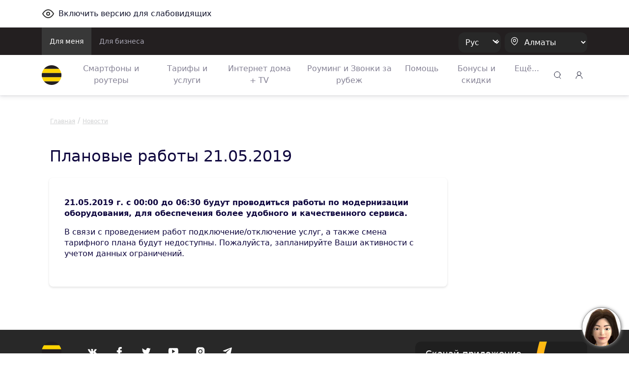

--- FILE ---
content_type: text/html;charset=UTF-8
request_url: https://beeline.kz/ru/events/news/planovye-raboty-21.05.2019
body_size: 13525
content:
<!doctype html>
<html class="no-js" lang="ru">
<head>
<meta charset="utf-8">
<meta http-equiv="x-ua-compatible" content="ie=edge">
<meta http-equiv="Content-Security-Policy" content="img-src * 'self' blob: data: http:;">
<meta name="viewport" content="width=device-width, initial-scale=1.0, shrink-to-fit=no">
<meta name="google-site-verification"
content="pZboqsb_ITPwDr-7ajeLnFvNqOa4VzwuVfH-Dxrcd-k" />
<meta name="facebook-domain-verification" content="1bc1p9nhfhvg9k9r5zj7wdqk0gm3ih" />
<meta name="yandex-verification" content="296b745a308199ca" />
<meta name="yandex-verification" content="4557a6632b03862b" />
<link rel="apple-touch-icon" sizes="180x180" href="/binaries/content/assets/favicon/apple-touch-icon.png">
<link rel="icon" type="image/png" sizes="32x32" href="/binaries/content/assets/favicon/favicon-32x32.png">
<link rel="icon" type="image/png" sizes="16x16" href="/binaries/content/assets/favicon/favicon-16x16.png">
<link rel="manifest" href="/binaries/content/assets/favicon/manifest.json">
<link rel="mask-icon" href="/binaries/content/assets/favicon/safari-pinned-tab.svg" color="#5bbad5">
<link rel="shortcut icon" href="/binaries/content/assets/favicon/favicon.ico">
<meta name="theme-color" content="#ffd400">
<link rel="preload" href='/webfiles/1767857310045/dist/css/vendors.css' as="style">
<link rel="preload" href='/webfiles/1767857310045/dist/css/vue-styles.css' as="style">
<link rel="preload" href='/webfiles/1767857310045/dist/css/main.css' as="style">
<link rel="preload" href='/webfiles/1767857310045/dist/css/sprite.css' as="style">
<title>Плановые работы 21.05.2019</title>
<meta name="description" content="21.05.2019 г. с 00:00 до 06:30 будут проводиться работы по модернизации оборудования, для обеспечения более удобного и качественного сервиса."/>
<meta name="search-type" content="events"/>
<!-- Google Tag Manager --> <script>(function(w,d,s,l,i){w[l]=w[l]||[];w[l].push({'gtm.start': new Date().getTime(),event:'gtm.js'});var f=d.getElementsByTagName(s)[0], j=d.createElement(s),dl=l!='dataLayer'?'&l='+l:'';j.async=true;j.src= 'https://www.googletagmanager.com/gtm.js?id='+i+dl;f.parentNode.insertBefore(j,f); })(window,document,'script','dataLayer','GTM-P9QG7NV');</script> <!-- End Google Tag Manager -->
<link rel="stylesheet" type="text/css" href='/webfiles/1767857310045/dist/css/vendors.css'>
<link rel="stylesheet" type="text/css" href='/webfiles/1767857310045/dist/css/vue-styles.css'>
<link rel="stylesheet" type="text/css" href='/webfiles/1767857310045/dist/css/main.css'>
</head>
<body data-spy="scroll" data-target="#list-item" data-offset="0">
<!-- Google Tag Manager (noscript) --> <noscript><iframe src="https://www.googletagmanager.com/ns.html?id=GTM-P9QG7NV" height="0" width="0" style="display:none;visibility:hidden"></iframe></noscript> <!-- End Google Tag Manager (noscript) --> <!-- Yandex.Metrika counter --> <script type="text/javascript" > (function(m,e,t,r,i,k,a){m[i]=m[i]||function(){(m[i].a=m[i].a||[]).push(arguments)}; m[i].l=1*new Date();k=e.createElement(t),a=e.getElementsByTagName(t)[0],k.async=1,k.src=r,a.parentNode.insertBefore(k,a)}) (window, document, "script", "https://mc.yandex.ru/metrika/tag.js", "ym"); ym(65075458, "init", { clickmap:true, trackLinks:true, accurateTrackBounce:true, webvisor:true }); </script> <noscript><div><img src="https://mc.yandex.ru/watch/65075458" style="position:absolute; left:-9999px;" alt="" /></div></noscript> <!-- /Yandex.Metrika counter -->
<textarea id="webFilesPath" style="display: none">/webfiles/1767857310045</textarea>
<textarea id="labels" style="display: none">
{
"tillBeginning": "До начала акции:",
"tillEnding": "До конца акции осталось:"
}
</textarea>
<div id="wrapper" class="boxed">
<div class="top_wrapper ">
<div class="container py-3 letsee-toggler">
<a class="d-flex flex-vertical-center" href="javascript://" onclick="letsee_toggle_panel()">
<div class="svg-eye svg-eye-dims mr-2"></div>
<span>Включить версию для слабовидящих</span>
</a>
</div>
<header id="header">


<!--[if IE]>
<div class="text-center bg-warning p-1">Ваш Браузер устарел или не поддерживается нашим сайтом, пожалуйста установите
обновленный <a href="https://www.microsoft.com/en-us/download/internet-explorer-11-for-windows-7-details.aspx"
               class="text-primary"><u>Internet Explorer</u></a> или скачайте <a href="http://google.com/chrome"
                                                                                 class="text-primary"><u>Google
    Chrome</u></a>, <a href="https://www.mozilla.org/en-US/firefox/new/" class="text-primary""><u>FireFox</u></a>
что бы продолжить просмотр сайта.
</div>
<![endif]-->
<div class="text-center bg-warning p-1 ie10nabove">Ваш Браузер устарел или не поддерживается нашим сайтом, пожалуйста
    установите обновленный <a
            href="https://www.microsoft.com/en-us/download/internet-explorer-11-for-windows-7-details.aspx"
            class="text-primary"><u>Internet Explorer</u></a> или скачайте <a href="http://google.com/chrome"
                                                                              class="text-primary"><u>Google Chrome</u></a>,
    <a href="https://www.mozilla.org/en-US/firefox/new/" class="text-primary"><u>FireFox</u></a> что бы продолжить
    просмотр сайта.
</div>
<style>
    .ie10nabove {
        display: none;
    }

    @media all and (-ms-high-contrast: none),(-ms-high-contrast: active) {
        .ie10nabove {
            display: block;
        }
    }
</style>
        <div class="popup-myBeeline d-md-none d-none pt-2">
            <div
                    class="w-100 popup-myBeeline__link">
                <div class="d-flex justify-content-between w-100">
                    <div class="d-flex align-items-center">
                        <div class="popup-myBeeline__close">&#10005</div>
                        <div class="svg-my-beeline-logo--content"></div>
                        <div class="popup-myBeeline__heading">Почти всё решаемо онлайн в приложении Janymda</div>
                    </div>
                    <a
                            href="https://bee.gg/web-header"
                            target="_blank"
                            class="download-btn"
                    >
Скачать                    </a>
                </div>

            </div>
        </div>

        <div class="c-menu-top d-none d-lg-block">
            <div class="container d-flex justify-content-between">
                <ul class="c-menu-top__list d-flex">
                    <li class="c-menu-top__list-item">
                        <a href="/ru"
                           class="c-menu-top__list-link d-block p-3 c-menu-top__list-link--active">
Для меня                        </a>
                    </li>
                    <li class="c-menu-top__list-item">
                        <a href="https://business.beeline.kz/"
                           class="c-menu-top__list-link d-block p-3 ">
Для бизнеса                        </a>
                    </li>
                </ul>

                <div class="c-menu-top__right d-flex align-items-center">
                    <div class="c-top-menu-select c-top-menu-select--black c-top-menu-select--arrow mr-2">
                        <select class="language__picker" id="language__picker">
                                    <option id="kk" value="kk">
                                        Қаз
                                    </option>
                                    <option id="ru" value="ru">
                                        Рус
                                    </option>
                        </select>
                    </div>

                    <div class="c-top-menu-select c-top-menu-select--black c-top-menu-select--location">
                        <svg width="15" height="18" viewBox="0 0 15 18" fill="none" xmlns="http://www.w3.org/2000/svg">
                            <path fill-rule="evenodd" clip-rule="evenodd"
                                  d="M1.53271 7.65944C1.54472 4.12562 4.41918 1.27062 7.953 1.28263C11.4868 1.29464 14.3418 4.1691 14.3298 7.70292V7.77538C14.2863 10.0725 13.0037 12.1957 11.4313 13.8551C10.532 14.789 9.52772 15.6157 8.43851 16.3189C8.14727 16.5708 7.71526 16.5708 7.42402 16.3189C5.80027 15.262 4.37516 13.9276 3.21387 12.3768C2.17884 11.0245 1.59119 9.38313 1.53271 7.68118L1.53271 7.65944Z"
                                  stroke="white" stroke-width="1.2" stroke-linecap="round" stroke-linejoin="round" />
                            <circle cx="8" cy="7.5" r="2.5" stroke="white" stroke-width="1.2" stroke-linecap="round"
                                    stroke-linejoin="round" />
                        </svg>
                        <select class="regions-select" data-test="base-top-menu_regions-select-button"
                                style="max-width: 168px;">
                                <option value="kzt" data-title="Алматы"
                                        data-alias="kzt"
                                        style="color: white;">
                                    Алматы
                                </option>
                                <option value="ast" data-title="Астана"
                                        data-alias="ast"
                                        style="color: white;">
                                    Астана
                                </option>
                                <option value="shm" data-title="Шымкент"
                                        data-alias="shm"
                                        style="color: white;">
                                    Шымкент
                                </option>
                                <option value="akt" data-title="Актау и Мангистауская область"
                                        data-alias="akt"
                                        style="color: white;">
                                    Актау и Мангистауская область
                                </option>
                                <option value="atb" data-title="Актобе и Актюбинская область"
                                        data-alias="atb"
                                        style="color: white;">
                                    Актобе и Актюбинская область
                                </option>
                                <option value="atr" data-title="Атырау и область"
                                        data-alias="atr"
                                        style="color: white;">
                                    Атырау и область
                                </option>
                                <option value="akm" data-title="Кокшетау и Акмолинская область"
                                        data-alias="akm"
                                        style="color: white;">
                                    Кокшетау и Акмолинская область
                                </option>
                                <option value="kar" data-title="Караганда и область"
                                        data-alias="kar"
                                        style="color: white;">
                                    Караганда и область
                                </option>
                                <option value="kos" data-title="Костанай и область"
                                        data-alias="kos"
                                        style="color: white;">
                                    Костанай и область
                                </option>
                                <option value="kzo" data-title="Кызылорда и область"
                                        data-alias="kzo"
                                        style="color: white;">
                                    Кызылорда и область
                                </option>
                                <option value="ora" data-title="Уральск и Западно-Казахстанская область"
                                        data-alias="ora"
                                        style="color: white;">
                                    Уральск и Западно-Казахстанская область
                                </option>
                                <option value="osk" data-title="Усть-Каменогорск и Восточно-Казахстанская область"
                                        data-alias="osk"
                                        style="color: white;">
                                    Усть-Каменогорск и Восточно-Казахстанская область
                                </option>
                                <option value="pvl" data-title="Павлодар и область"
                                        data-alias="pvl"
                                        style="color: white;">
                                    Павлодар и область
                                </option>
                                <option value="ptp" data-title="Петропавловск и СKO"
                                        data-alias="ptp"
                                        style="color: white;">
                                    Петропавловск и СKO
                                </option>
                                <option value="alm" data-title="Алматинская область"
                                        data-alias="alm"
                                        style="color: white;">
                                    Алматинская область
                                </option>
                                <option value="trz" data-title="Тараз и Жамбылская область"
                                        data-alias="trz"
                                        style="color: white;">
                                    Тараз и Жамбылская область
                                </option>
                                <option value="tur" data-title="Туркестанская область"
                                        data-alias="tur"
                                        style="color: white;">
                                    Туркестанская область
                                </option>
                                <option value="zkn" data-title="Жезказган и Улытауская область"
                                        data-alias="zkn"
                                        style="color: white;">
                                    Жезказган и Улытауская область
                                </option>
                                <option value="tdk" data-title="Талдыкорган и Жетысуская  область"
                                        data-alias="tdk"
                                        style="color: white;">
                                    Талдыкорган и Жетысуская  область
                                </option>
                                <option value="sem" data-title="Семей и Абайская область"
                                        data-alias="sem"
                                        style="color: white;">
                                    Семей и Абайская область
                                </option>
                        </select>
                    </div>
                </div>
            </div>
        </div>


        <div class="c-menu-bottom container d-flex align-items-center py-2 py-lg-0 js-menu-bottom">
            <a href="/ru"
               class="d-block mr-2 mr-lg-4" data-test="base-top-menu_navbar-logo">
                <img src="/binaries/content/gallery/mainsite/logo.svg" alt="Beeline.kz Logo">
            </a>

            <div class="c-top-menu-select c-top-menu-select--arrow c-mobile-header__lang d-lg-none"
                 style="margin-right: 7px;">
                <select class="language__picker">
                            <option id="kk-mobile" value="kk">
                                Қаз
                            </option>
                            <option id="ru-mobile" value="ru">
                                Рус
                            </option>
                </select>
            </div>

            <ul class="c-menu-bottom__list d-none d-lg-flex">
                    <li class="c-menu-bottom__list-item text-center">
                        <a href="https://shop.beeline.kz/?utm_source=header&utm_medium=mainsite&utm_campaign=mainsite_header"
                            class="c-menu-bottom__list-link">
                            Смартфоны и роутеры
                        </a>
                    </li>
                    <li class="c-menu-bottom__list-item text-center">
                        <a href="/ru/products/tariffs"
                            class="c-menu-bottom__list-link">
                            Тарифы и услуги
                        </a>
                    </li>
                    <li class="c-menu-bottom__list-item text-center">
                        <a href="/ru/internet-home-tv-mobile"
                            class="c-menu-bottom__list-link">
                            Интернет дома + TV
                        </a>
                    </li>
                    <li class="c-menu-bottom__list-item text-center">
                        <a href="/ru/rouming"
                            class="c-menu-bottom__list-link">
                            Роуминг и Звонки за рубеж
                        </a>
                    </li>
                    <li class="c-menu-bottom__list-item text-center">
                        <a href="/ru/help"
                            class="c-menu-bottom__list-link">
                            Помощь
                        </a>
                    </li>
                    <li class="c-menu-bottom__list-item text-center">
                        <a href="/ru/events/actions"
                            class="c-menu-bottom__list-link">
                            Бонусы и скидки
                        </a>
                    </li>
                    <li class="c-menu-bottom__list-item c-menu-bottom-dropdown">
                        <span href="#" class="c-menu-bottom__list-link">Ещё...</span>
                        <div class="c-menu-bottom-dropdown__content">
                            <ul class="c-menu-bottom-dropdown__content-list">
                                    <li class="c-menu-bottom-dropdown__content-item">
                                        <a href="https://beeline.kz/ru/internet-home-tv-mobile/routers-wifi?utm_source=beeline&utm_medium=internet-home-tv-mobile&utm_campaign=routers-wifi"
                                           
                                           class="c-menu-bottom-dropdown__content-link">
                                            LTE роутеры
                                        </a>
                                    </li>
                                    <li class="c-menu-bottom-dropdown__content-item">
                                        <a href="/ru/mfs"
                                           
                                           class="c-menu-bottom-dropdown__content-link">
                                            Мобильные финансы
                                        </a>
                                    </li>
                                    <li class="c-menu-bottom-dropdown__content-item">
                                        <a href="/ru/entertainment"
                                           
                                           class="c-menu-bottom-dropdown__content-link">
                                            Развлекайся
                                        </a>
                                    </li>
                                    <li class="c-menu-bottom-dropdown__content-item">
                                        <a href="https://beetv.kz/app"
                                           
                                           class="c-menu-bottom-dropdown__content-link">
                                            BeeTV
                                        </a>
                                    </li>
                                    <li class="c-menu-bottom-dropdown__content-item">
                                        <a href="https://people.beeline.kz/"
                                           
                                           class="c-menu-bottom-dropdown__content-link">
                                            Карьера в Beeline
                                        </a>
                                    </li>
                                    <li class="c-menu-bottom-dropdown__content-item">
                                        <a href="/ru/offices?utm_source=header"
                                           
                                           class="c-menu-bottom-dropdown__content-link">
                                            Офисы обслуживания
                                        </a>
                                    </li>
                                    <li class="c-menu-bottom-dropdown__content-item">
                                        <a href="/ru/events/news"
                                           class="c-menu-bottom-dropdown__content-link">
                                            Новости
                                        </a>
                                    </li>
                                    <li class="c-menu-bottom-dropdown__content-item">
                                        <a href="https://zhylyzhurek.kz/ru"
                                           
                                           class="c-menu-bottom-dropdown__content-link">
                                            Корпоративный фонд «Zhyly Zhurek Foundation»
                                        </a>
                                    </li>
                                    <li class="c-menu-bottom-dropdown__content-item">
                                        <a href="/ru/map"
                                           class="c-menu-bottom-dropdown__content-link">
                                            Карта строительства сети
                                        </a>
                                    </li>
                                    <li class="c-menu-bottom-dropdown__content-item">
                                        <a href="https://shop.beeline.kz/ru/almaty/number"
                                           
                                           class="c-menu-bottom-dropdown__content-link">
                                            Купить номер Beeline
                                        </a>
                                    </li>
                                    <li class="c-menu-bottom-dropdown__content-item">
                                        <a href="/ru/credits"
                                           class="c-menu-bottom-dropdown__content-link">
                                            Кредиты
                                        </a>
                                    </li>
                                    <li class="c-menu-bottom-dropdown__content-item">
                                        <a href="/ru/fraud"
                                           class="c-menu-bottom-dropdown__content-link">
                                            Мошенничество
                                        </a>
                                    </li>
                            </ul>
                        </div>
                    </li>
            </ul>

            <div class="ml-lg-auto">
        <div class="top-menu__city top-menu__search vue-search" data-type="header">
        <div class="svg-newsearch-icon svg-newsearch-icon-dims" data-test="header_svg-newsearch-icon" @click="modalOpen()"></div>
        <div id="overlay" class="container" @click="modalCloseOverlay($event)">
        <div class="search-form px-lg-2 py-0" style="top: 0;">
    <div class="advanced-search">
        <div class="section search-page">
            <div class="search-header">
                <div class="row">
                    <div class="col-12 search-bar pt-lg-0 px-lg-4 pb-2">
                        <div class="row">
                            <div class="col-12 float-left px-3" id="searchInput">
                                <input @keyup.enter="proceedSearch()" v-model="searchInput" type="text"
                                       name="query" autocomplete="false" class="form-control"
                                       id="inlineFormInputName3" data-test="header_search-input"
                                       placeholder="Поиск">

                                <a @click="modalClose()" v-if="searchShowType === 'header'"
                                   class="float-right header-search-close" style="">
                                    <div class="svg-Plus-dark svg-Plus-dark-dims close-search" data-test="header_close-search-button"></div>
                                </a>

                                <button class="float-right close-btns" @click="proceedSearch()"
                                        v-if="searchShowType === 'header'">
                                    <div class="svg-new-search-icon svg-new-search-icon-dims" data-test="header_click-search-button"></div>
                                </button>
                                <button class="float-right close-btns" @click="proceedSearch()" v-else>
                                    <div class="svg-search-icon_black svg-search-icon_black-dims"></div>
                                </button>
                            </div>
                        </div>
                    </div>
                    <ul v-if="searchResults.length > 0" class="nav nav-tabs search-tabs" id="myTab" role="tablist">
                        <li v-for="type in typesFromElastic" class="nav-item px-lg-1 px-3 pb-2 pt-2">
                            <a @click.prevent="currentType = type;" v-bind:class="{ active: currentType == type}"
                               class="nav-link search-tab-link px-0 py-0 px-lg-2 pt-lg-2">{{checkSubtype(type)}}
                                {{searchResultsComputed[type].length}}</a>
                        </li>
                    </ul>
                </div>
            </div>
            <template v-if="state=='ready'">
                <div v-if="searchResultsCount > 0">
                    <div v-for="(type, index) in searchResultsComputed" v-if="index == currentType">
                        <div v-for="(item, j) in type"
                             v-if="(searchShowType == 'page' && j < 2000) || (searchShowType == 'header' && j < 2)">
                            <div class="py-2 source-title">
                                <a :href="item.url" @click.prevent="clickLink(item.url)" style="cursor: pointer">
                                    <h3 class="pl-3 pb-2" v-if="item.highlight.title != undefined "
                                        v-for="param in item.highlight.title" v-html="param"></h3>
                                    <h3 class="pl-3 pb-2"
                                        v-if="item.highlight.title == undefined || item.highlight.title.lenght == 0">
                                        {{item._source.title}}</h3>

                                    <div class="px-3 source-content" v-if="item.hasOwnProperty('highlight')"
                                         style="color: #290e1c!important;">
                                        <p v-for="param in item.highlight.content" v-html="param"></p>
                                    </div>
                                </a>
                            </div>
                        </div>
                    </div>
                    <div class="text-center py-3 show-more-link" v-if="searchShowType == 'header'">
                        <a :href="showAllResults()" class="mb-0">Показать всё</a>
                    </div>
                </div>
                <div v-if="(searchResults.length == 0) && (searchInput.length > 2)">
                    <h3>Нет результатов по запросу: {{searchInput}} </h3>
                </div>
                <div v-if="(searchResults.length == 0) && (searchInput.length > 0 && searchInput.length < 3)">
                    <h3>Введите больше символов</h3>
                </div>
            </template>
            <div v-if="state == 'error'">
                <div>Сервис временно недоступен</div>
            </div>
            <div v-if="state == 'loading'">
<div class="showbox" >
    <div class="loader">
        <svg class="circular" viewBox="25 25 50 50">
            <circle class="path" cx="50" cy="50" r="20" fill="none" stroke-width="2" stroke-miterlimit="10"/>
        </svg>
    </div>
</div>            </div>
        </div>
    </div>
        </div>
        </div>
        </div>

            </div>

            <div class="top-menu__login desktop_login ml-auto ml-lg-0" style="margin-left: 9px;">
    <span class="load-css" data-type="auth_zone">
        <span id="authZone">
            <span id="authModal" class="authorizationModal">
                <auth-modal :localization='{
                        scanQrTitle: `Подключение тарифов и услуг доступно в приложение «Janymda»`,
                        scanQrText: `Отсканируйте QR-код, и приложение откроется 🙂`,
                        scanQrAuthTitle: `Личный кабинет переехал в приложение Janymda`,
                        scanQrAuthText: `В приложении можно смотреть детализацию, дарить ГБ,  обменивать ГБ, получать приятные бонусы и МНОГОЕ другое.`,
                        qrConnectButtonFull: `Подключить в «Janymda»`,
                        qrAuthButtonFull: `Перейти в Janymda`,
                        }'
                >
                </auth-modal>
            </span>

            <span class="dashboardDropdown">
<a class="svg-signup-icon svg-signup-icon-dims pointer mr-md-0 mr-3 d-block" id="loginButton" data-test="login-popup_signupLoginButton" v-cloak
   href="https://new-my.beeline.kz/login" v-if="isPathB2B === 'b2b'"></a>

<div class="svg-signup-icon svg-signup-icon-dims pointer mr-md-0 mr-3" id="loginButton" data-test="login-popup_signupLoginButton" v-cloak @click="showAuthModal()"
     v-else-if="!user.isAuth || !user.phone"></div>
            </span>
        </span>
    </span>
            </div>

            <div role="button" class="d-lg-none js-hamburger">
                <div class="svg-hamb svg-hamb-dims"></div>
            </div>
        </div>
        <div id="topMenuLine"></div>

        <div class="city-list">
            <div class="container">
                    <span class="close-city-list pull-right"><div
                                class="svg-close svg-close-dims"></div></span>
                <ul class="row" itemscope itemtype="http://schema.org/PostalAddress">
                        <li class="col-md-5 col-12">
                            <a class="city__list-check" href="#kzt"
                               data-title="Алматы" data-alias="kzt"
                               onclick="window.MainSite.Locales.changeRegion('kzt')">
                                <span itemprop="addressLocality">Алматы</span>
                            </a>
                        </li>
                        <li class="col-md-5 col-12">
                            <a class="city__list-check" href="#ast"
                               data-title="Астана" data-alias="ast"
                               onclick="window.MainSite.Locales.changeRegion('ast')">
                                <span itemprop="addressLocality">Астана</span>
                            </a>
                        </li>
                        <li class="col-md-5 col-12">
                            <a class="city__list-check" href="#shm"
                               data-title="Шымкент" data-alias="shm"
                               onclick="window.MainSite.Locales.changeRegion('shm')">
                                <span itemprop="addressLocality">Шымкент</span>
                            </a>
                        </li>
                        <li class="col-md-5 col-12">
                            <a class="city__list-check" href="#akt"
                               data-title="Актау и Мангистауская область" data-alias="akt"
                               onclick="window.MainSite.Locales.changeRegion('akt')">
                                <span itemprop="addressLocality">Актау и Мангистауская область</span>
                            </a>
                        </li>
                        <li class="col-md-5 col-12">
                            <a class="city__list-check" href="#atb"
                               data-title="Актобе и Актюбинская область" data-alias="atb"
                               onclick="window.MainSite.Locales.changeRegion('atb')">
                                <span itemprop="addressLocality">Актобе и Актюбинская область</span>
                            </a>
                        </li>
                        <li class="col-md-5 col-12">
                            <a class="city__list-check" href="#atr"
                               data-title="Атырау и область" data-alias="atr"
                               onclick="window.MainSite.Locales.changeRegion('atr')">
                                <span itemprop="addressLocality">Атырау и область</span>
                            </a>
                        </li>
                        <li class="col-md-5 col-12">
                            <a class="city__list-check" href="#akm"
                               data-title="Кокшетау и Акмолинская область" data-alias="akm"
                               onclick="window.MainSite.Locales.changeRegion('akm')">
                                <span itemprop="addressLocality">Кокшетау и Акмолинская область</span>
                            </a>
                        </li>
                        <li class="col-md-5 col-12">
                            <a class="city__list-check" href="#kar"
                               data-title="Караганда и область" data-alias="kar"
                               onclick="window.MainSite.Locales.changeRegion('kar')">
                                <span itemprop="addressLocality">Караганда и область</span>
                            </a>
                        </li>
                        <li class="col-md-5 col-12">
                            <a class="city__list-check" href="#kos"
                               data-title="Костанай и область" data-alias="kos"
                               onclick="window.MainSite.Locales.changeRegion('kos')">
                                <span itemprop="addressLocality">Костанай и область</span>
                            </a>
                        </li>
                        <li class="col-md-5 col-12">
                            <a class="city__list-check" href="#kzo"
                               data-title="Кызылорда и область" data-alias="kzo"
                               onclick="window.MainSite.Locales.changeRegion('kzo')">
                                <span itemprop="addressLocality">Кызылорда и область</span>
                            </a>
                        </li>
                        <li class="col-md-5 col-12">
                            <a class="city__list-check" href="#ora"
                               data-title="Уральск и Западно-Казахстанская область" data-alias="ora"
                               onclick="window.MainSite.Locales.changeRegion('ora')">
                                <span itemprop="addressLocality">Уральск и Западно-Казахстанская область</span>
                            </a>
                        </li>
                        <li class="col-md-5 col-12">
                            <a class="city__list-check" href="#osk"
                               data-title="Усть-Каменогорск и Восточно-Казахстанская область" data-alias="osk"
                               onclick="window.MainSite.Locales.changeRegion('osk')">
                                <span itemprop="addressLocality">Усть-Каменогорск и Восточно-Казахстанская область</span>
                            </a>
                        </li>
                        <li class="col-md-5 col-12">
                            <a class="city__list-check" href="#pvl"
                               data-title="Павлодар и область" data-alias="pvl"
                               onclick="window.MainSite.Locales.changeRegion('pvl')">
                                <span itemprop="addressLocality">Павлодар и область</span>
                            </a>
                        </li>
                        <li class="col-md-5 col-12">
                            <a class="city__list-check" href="#ptp"
                               data-title="Петропавловск и СKO" data-alias="ptp"
                               onclick="window.MainSite.Locales.changeRegion('ptp')">
                                <span itemprop="addressLocality">Петропавловск и СKO</span>
                            </a>
                        </li>
                        <li class="col-md-5 col-12">
                            <a class="city__list-check" href="#alm"
                               data-title="Алматинская область" data-alias="alm"
                               onclick="window.MainSite.Locales.changeRegion('alm')">
                                <span itemprop="addressLocality">Алматинская область</span>
                            </a>
                        </li>
                        <li class="col-md-5 col-12">
                            <a class="city__list-check" href="#trz"
                               data-title="Тараз и Жамбылская область" data-alias="trz"
                               onclick="window.MainSite.Locales.changeRegion('trz')">
                                <span itemprop="addressLocality">Тараз и Жамбылская область</span>
                            </a>
                        </li>
                        <li class="col-md-5 col-12">
                            <a class="city__list-check" href="#tur"
                               data-title="Туркестанская область" data-alias="tur"
                               onclick="window.MainSite.Locales.changeRegion('tur')">
                                <span itemprop="addressLocality">Туркестанская область</span>
                            </a>
                        </li>
                        <li class="col-md-5 col-12">
                            <a class="city__list-check" href="#zkn"
                               data-title="Жезказган и Улытауская область" data-alias="zkn"
                               onclick="window.MainSite.Locales.changeRegion('zkn')">
                                <span itemprop="addressLocality">Жезказган и Улытауская область</span>
                            </a>
                        </li>
                        <li class="col-md-5 col-12">
                            <a class="city__list-check" href="#tdk"
                               data-title="Талдыкорган и Жетысуская  область" data-alias="tdk"
                               onclick="window.MainSite.Locales.changeRegion('tdk')">
                                <span itemprop="addressLocality">Талдыкорган и Жетысуская  область</span>
                            </a>
                        </li>
                        <li class="col-md-5 col-12">
                            <a class="city__list-check" href="#sem"
                               data-title="Семей и Абайская область" data-alias="sem"
                               onclick="window.MainSite.Locales.changeRegion('sem')">
                                <span itemprop="addressLocality">Семей и Абайская область</span>
                            </a>
                        </li>
                </ul>
            </div>
        </div>

        <div class="d-lg-none">
            <div class="c-sidenav js-sidenav">
                <div class="c-sidenav__top d-flex align-items-center container py-3">
                    <a href="/ru"
                       style="margin-right: 10px;">
                        <img src="/binaries/content/gallery/mainsite/logo.svg" alt="Beeline.kz Logo">
                    </a>
                    <div class="c-top-menu-select c-top-menu-select--location">
                        <svg width="15" height="18" viewBox="0 0 15 18" fill="none" xmlns="http://www.w3.org/2000/svg">
                            <path fill-rule="evenodd" clip-rule="evenodd"
                                  d="M1.03271 7.65944C1.04472 4.12562 3.91918 1.27062 7.453 1.28263C10.9868 1.29464 13.8418 4.1691 13.8298 7.70292V7.77538C13.7863 10.0725 12.5037 12.1957 10.9313 13.8551C10.032 14.789 9.02772 15.6157 7.93851 16.3189C7.64727 16.5708 7.21526 16.5708 6.92402 16.3189C5.30027 15.262 3.87516 13.9276 2.71387 12.3768C1.67884 11.0245 1.09119 9.38313 1.03271 7.68118L1.03271 7.65944Z"
                                  stroke="#10083F" stroke-width="1.2" stroke-linecap="round" stroke-linejoin="round" />
                            <circle cx="7.5" cy="7.5" r="2.5" stroke="#10083F" stroke-width="1.2" stroke-linecap="round"
                                    stroke-linejoin="round" />
                        </svg>
                        <select class="regions-select" data-test="base-top-menu_regions-select-button"
                                style="max-width: 168px;">
                                <option value="kzt" data-title="Алматы"
                                        data-alias="kzt">
                                    Алматы
                                </option>
                                <option value="ast" data-title="Астана"
                                        data-alias="ast">
                                    Астана
                                </option>
                                <option value="shm" data-title="Шымкент"
                                        data-alias="shm">
                                    Шымкент
                                </option>
                                <option value="akt" data-title="Актау и Мангистауская область"
                                        data-alias="akt">
                                    Актау и Мангистауская область
                                </option>
                                <option value="atb" data-title="Актобе и Актюбинская область"
                                        data-alias="atb">
                                    Актобе и Актюбинская область
                                </option>
                                <option value="atr" data-title="Атырау и область"
                                        data-alias="atr">
                                    Атырау и область
                                </option>
                                <option value="akm" data-title="Кокшетау и Акмолинская область"
                                        data-alias="akm">
                                    Кокшетау и Акмолинская область
                                </option>
                                <option value="kar" data-title="Караганда и область"
                                        data-alias="kar">
                                    Караганда и область
                                </option>
                                <option value="kos" data-title="Костанай и область"
                                        data-alias="kos">
                                    Костанай и область
                                </option>
                                <option value="kzo" data-title="Кызылорда и область"
                                        data-alias="kzo">
                                    Кызылорда и область
                                </option>
                                <option value="ora" data-title="Уральск и Западно-Казахстанская область"
                                        data-alias="ora">
                                    Уральск и Западно-Казахстанская область
                                </option>
                                <option value="osk" data-title="Усть-Каменогорск и Восточно-Казахстанская область"
                                        data-alias="osk">
                                    Усть-Каменогорск и Восточно-Казахстанская область
                                </option>
                                <option value="pvl" data-title="Павлодар и область"
                                        data-alias="pvl">
                                    Павлодар и область
                                </option>
                                <option value="ptp" data-title="Петропавловск и СKO"
                                        data-alias="ptp">
                                    Петропавловск и СKO
                                </option>
                                <option value="alm" data-title="Алматинская область"
                                        data-alias="alm">
                                    Алматинская область
                                </option>
                                <option value="trz" data-title="Тараз и Жамбылская область"
                                        data-alias="trz">
                                    Тараз и Жамбылская область
                                </option>
                                <option value="tur" data-title="Туркестанская область"
                                        data-alias="tur">
                                    Туркестанская область
                                </option>
                                <option value="zkn" data-title="Жезказган и Улытауская область"
                                        data-alias="zkn">
                                    Жезказган и Улытауская область
                                </option>
                                <option value="tdk" data-title="Талдыкорган и Жетысуская  область"
                                        data-alias="tdk">
                                    Талдыкорган и Жетысуская  область
                                </option>
                                <option value="sem" data-title="Семей и Абайская область"
                                        data-alias="sem">
                                    Семей и Абайская область
                                </option>
                        </select>
                    </div>
                    <svg width="36" height="36" viewBox="0 0 36 36" fill="none" xmlns="http://www.w3.org/2000/svg"
                         class="ml-auto js-sidenav-close">
                        <rect width="36" height="36" rx="12" fill="#F1F1F4" />
                        <path d="M25 11L11 25" stroke="#10083F" stroke-width="1.4" stroke-linecap="round"
                              stroke-linejoin="round" />
                        <path d="M25 25L11 11" stroke="#10083F" stroke-width="1.4" stroke-linecap="round"
                              stroke-linejoin="round" />
                    </svg>
                </div>

                <nav class="c-sidenav__nav py-2">
                    <div class="c-sidenav__nav-title mb-3 pl-3">Для меня</div>
                    <ul class="c-sidenav__list">
                            <li class="c-sidenav__list-item">
                                <a href="https://shop.beeline.kz/?utm_source=header&utm_medium=mainsite&utm_campaign=mainsite_header"
                                   
                                   class="c-sidenav__list-link d-inline-block font-weight-500">
                                    Смартфоны и роутеры
                                </a>
                            </li>
                            <li class="c-sidenav__list-item">
                                <a href="/ru/products/tariffs"
                                   
                                   class="c-sidenav__list-link d-inline-block font-weight-500">
                                    Тарифы и услуги
                                </a>
                            </li>
                            <li class="c-sidenav__list-item">
                                <a href="/ru/internet-home-tv-mobile"
                                   
                                   class="c-sidenav__list-link d-inline-block font-weight-500">
                                    Интернет дома + TV
                                </a>
                            </li>
                            <li class="c-sidenav__list-item">
                                <a href="/ru/rouming"
                                   
                                   class="c-sidenav__list-link d-inline-block font-weight-500">
                                    Роуминг и Звонки за рубеж
                                </a>
                            </li>
                            <li class="c-sidenav__list-item">
                                <a href="/ru/help"
                                   
                                   class="c-sidenav__list-link d-inline-block font-weight-500">
                                    Помощь
                                </a>
                            </li>
                            <li class="c-sidenav__list-item">
                                <a href="/ru/events/actions"
                                   
                                   class="c-sidenav__list-link d-inline-block font-weight-500">
                                    Бонусы и скидки
                                </a>
                            </li>
                            <li class="c-sidenav__list-item">
                                <a href="https://beeline.kz/ru/internet-home-tv-mobile/routers-wifi?utm_source=beeline&utm_medium=internet-home-tv-mobile&utm_campaign=routers-wifi"
                                   
                                   class="c-sidenav__list-link d-inline-block font-weight-500">
                                    LTE роутеры
                                </a>
                            </li>
                            <li class="c-sidenav__list-item">
                                <a href="/ru/mfs"
                                   
                                   class="c-sidenav__list-link d-inline-block font-weight-500">
                                    Мобильные финансы
                                </a>
                            </li>
                            <li class="c-sidenav__list-item">
                                <a href="/ru/entertainment"
                                   
                                   class="c-sidenav__list-link d-inline-block font-weight-500">
                                    Развлекайся
                                </a>
                            </li>
                            <li class="c-sidenav__list-item">
                                <a href="https://beetv.kz/app"
                                   
                                   class="c-sidenav__list-link d-inline-block font-weight-500">
                                    BeeTV
                                </a>
                            </li>
                            <li class="c-sidenav__list-item">
                                <a href="https://people.beeline.kz/"
                                   
                                   class="c-sidenav__list-link d-inline-block font-weight-500">
                                    Карьера в Beeline
                                </a>
                            </li>
                            <li class="c-sidenav__list-item">
                                <a href="/ru/offices?utm_source=header"
                                   
                                   class="c-sidenav__list-link d-inline-block font-weight-500">
                                    Офисы обслуживания
                                </a>
                            </li>
                            <li class="c-sidenav__list-item">
                                <a href="/ru/events/news"
                                   class="c-sidenav__list-link d-inline-block font-weight-500">
                                    Новости
                                </a>
                            </li>
                            <li class="c-sidenav__list-item">
                                <a href="https://zhylyzhurek.kz/ru"
                                   
                                   class="c-sidenav__list-link d-inline-block font-weight-500">
                                    Корпоративный фонд «Zhyly Zhurek Foundation»
                                </a>
                            </li>
                            <li class="c-sidenav__list-item">
                                <a href="/ru/map"
                                   class="c-sidenav__list-link d-inline-block font-weight-500">
                                    Карта строительства сети
                                </a>
                            </li>
                            <li class="c-sidenav__list-item">
                                <a href="https://shop.beeline.kz/ru/almaty/number"
                                   
                                   class="c-sidenav__list-link d-inline-block font-weight-500">
                                    Купить номер Beeline
                                </a>
                            </li>
                            <li class="c-sidenav__list-item">
                                <a href="/ru/credits"
                                   class="c-sidenav__list-link d-inline-block font-weight-500">
                                    Кредиты
                                </a>
                            </li>
                            <li class="c-sidenav__list-item">
                                <a href="/ru/fraud"
                                   class="c-sidenav__list-link d-inline-block font-weight-500">
                                    Мошенничество
                                </a>
                            </li>
                    </ul>
                    <a href="https://business.beeline.kz/"
                       class="c-sidenav__nav-link d-flex align-items-center justify-content-between p-3">
                        <span class="c-sidenav__nav-link-text font-weight-bold">Для бизнеса</span>
                        <span class="c-sidenav__nav-link-arrow">
                            <svg width="24" height="24" viewBox="0 0 24 24" fill="none"
                                 xmlns="http://www.w3.org/2000/svg">
                                <path d="M19.75 11.7256L4.75 11.7256" stroke="#10083F" stroke-width="1.5"
                                      stroke-linecap="round" stroke-linejoin="round" />
                                <path d="M13.7002 5.70124L19.7502 11.7252L13.7002 17.7502" stroke="#10083F"
                                      stroke-width="1.5" stroke-linecap="round" stroke-linejoin="round" />
                            </svg>
                        </span>
                    </a>
                </nav>
            </div>
        </div>
        <!-- top-menu end-->

</header>
</div>
<div class="content-wrapper " id="content-wrapper">
<div class="top-title-wrapper">
<div class="container">
<div class="row">
<div class="col-md-12 col-sm-12">
</div>
</div>
</div>
</div>
<div class="container">
<div class="bread__crumbs text-left main-bread" no-index="true">
<a class="bread__crumbs-link"
href="/">Главная</a> <span
class="bread__crumbs-divider">/</span>
<span class="bread__crumbs-link cursor-default">
Новости</span>
</div>
</div>
<div class="content-block">
    <div>
                <div>
                    
<div class="container">
    <h2 class="h2_space px-3 text-left">Плановые работы 21.05.2019</h2>
</div>
    <div class="main-tarif event-single-page load-css" data-type="news">
        <div class="container">
            <div class="col-12 mb-3">
                <div class="promo__banner-border rounded py-lg-4 px-lg-3 mx-0 row events-page">
                    <div class="col-12 col-sm-6 px-0">
                    </div>
                    <div class="col-12 ">
                        <div class="row">
                            <div class="col-12 pt-3 pt-lg-0 text-left">
                            </div>
                        </div>
                    </div>
                    <div class="container pt-3">
                        <div class="pb-3 action__txt">
<p><strong>21.05.2019 г. с 00:00 до 06:30 будут проводиться работы по модернизации оборудования, для обеспечения более удобного и качественного сервиса.</strong></p>

<p>В связи с проведением работ подключение/отключение услуг, а также смена тарифного плана будут недоступны.&nbsp;Пожалуйста, запланируйте Ваши активности с учетом данных ограничений.</p>                        </div>
                    </div>
                </div>
            </div>
        </div>
    </div>


<style>
    .main-tarif{
        padding: 0;
    }
</style>


                </div>
    </div>

</div>
</div>
<footer class="footer mt-5 py-3 py-lg-4">
    <div class="container">
        <div class="row">
            <div class="col-lg-8">
                <div class="row mb-4">
                    <div class="col-12 d-block d-md-flex flex-wrap align-items-center">
                        <div class="footer__logo mb-4 mb-md-0">
                            <img src="/binaries/content/gallery/mainsite/new-logo--white.svg" alt="Beeline.kz Logo">
                        </div>
                        <div class="footer__social row">
                                        <div class="col">
                                            <a class="footer__social-link" href="https://vk.com/beeline_kaz" target="_blank"
                                               rel="noopener">
                                                <img class="img-fluid"
                                                     data-test="footer_img-fluid"
                                                     data-src="/binaries/content/gallery/book/vkontakte.svg"
                                                     alt="vk" height="24" />
                                            </a>
                                        </div>
                                        <div class="col">
                                            <a class="footer__social-link" href="https://www.facebook.com/Beeline.Kazakhstan" target="_blank"
                                               rel="noopener">
                                                <img class="img-fluid"
                                                     data-test="footer_img-fluid"
                                                     data-src="/binaries/content/gallery/book/fb.svg"
                                                     alt="facebook" height="24" />
                                            </a>
                                        </div>
                                        <div class="col">
                                            <a class="footer__social-link" href="https://twitter.com/_Beeline_kz" target="_blank"
                                               rel="noopener">
                                                <img class="img-fluid"
                                                     data-test="footer_img-fluid"
                                                     data-src="/binaries/content/gallery/book/twttr.svg"
                                                     alt="twitter" height="24" />
                                            </a>
                                        </div>
                                        <div class="col">
                                            <a class="footer__social-link" href="https://www.youtube.com/user/BeelineKazakhstan" target="_blank"
                                               rel="noopener">
                                                <img class="img-fluid"
                                                     data-test="footer_img-fluid"
                                                     data-src="/binaries/content/gallery/book/youtube.svg"
                                                     alt="youtube" height="24" />
                                            </a>
                                        </div>
                                        <div class="col">
                                            <a class="footer__social-link" href="https://www.instagram.com/beeline_kz/" target="_blank"
                                               rel="noopener">
                                                <img class="img-fluid"
                                                     data-test="footer_img-fluid"
                                                     data-src="/binaries/content/gallery/book/instagram.svg"
                                                     alt="instagram" height="24" />
                                            </a>
                                        </div>
                                        <div class="col">
                                            <a class="footer__social-link" href="http://t.me/BeelineDanaBot" target="_blank"
                                               rel="noopener">
                                                <img class="img-fluid"
                                                     data-test="footer_img-fluid"
                                                     data-src="/binaries/content/gallery/book/telegram.svg"
                                                     alt="telegram" height="24" />
                                            </a>
                                        </div>
                        </div>
                    </div>
                </div>
                        <div class="row footer-menu-desktop" id="footer_menu">
                                <div class="col-3 pb-3 text-left">
                                    <ul class="list-group" data-test="footer_list-group">
                                        <li>Частным Лицам</li>
                                            <li class="mb-2">
                                                <a  href="/ru/products/tariffs">
                                                    Мобильный
                                                </a>
                                            </li>
                                            <li class="mb-2">
                                                <a href="https://beeline.kz/ru/internet-home-tv-mobile?utm_source=footer" >
                                                    Интернет Дома
                                                </a>
                                            </li>
                                            <li class="mb-2">
                                                <a href="https://beetv.kz/app" >
                                                    BeeTV
                                                </a>
                                            </li>
                                            <li class="mb-2">
                                                <a href="https://shop.beeline.kz/?utm_source=footer&utm_medium=mainsite&utm_campaign=mainsite_footer" >
                                                    Смартфоны и роутеры
                                                </a>
                                            </li>
                                            <li class="mb-2">
                                                <a  href="/ru/help">
                                                    Помощь
                                                </a>
                                            </li>
                                            <li class="mb-2">
                                                <a href="https://beeline.kz/ru/offices?utm_source=footer" >
                                                    Офисы и салоны связи
                                                </a>
                                            </li>
                                    </ul>
                                </div>
                                <div class="col-3 pb-3 text-left">
                                    <ul class="list-group" data-test="footer_list-group">
                                        <li>Бизнесу</li>
                                            <li class="mb-2">
                                                <a href="https://business.beeline.kz/mobile-connection" >
                                                    Мобильная связь
                                                </a>
                                            </li>
                                            <li class="mb-2">
                                                <a href="https://business.beeline.kz/internet-for-office" >
                                                    Офисная связь
                                                </a>
                                            </li>
                                            <li class="mb-2">
                                                <a href="https://business.beeline.kz" >
                                                    Продукты и решения
                                                </a>
                                            </li>
                                            <li class="mb-2">
                                                <a href="https://business.beeline.kz/roaming" >
                                                    Роуминг
                                                </a>
                                            </li>
                                            <li class="mb-2">
                                                <a href="https://business.beeline.kz/support" >
                                                    Помощь
                                                </a>
                                            </li>
                                    </ul>
                                </div>
                                <div class="col-3 pb-3 text-left">
                                    <ul class="list-group" data-test="footer_list-group">
                                        <li>Beeline</li>
                                            <li class="mb-2">
                                                <a href="https://new.beeline.kz/ru/top-up?utm_source=footer" >
                                                    Пополнить
                                                </a>
                                            </li>
                                            <li class="mb-2">
                                                <a href="https://new.beeline.kz/ru/mnp" >
                                                    Перейти на Beeline
                                                </a>
                                            </li>
                                            <li class="mb-2">
                                                <a href="https://shop.beeline.kz/ru/number?utm_source=main_site&utm_medium=footer&utm_campaign=web" >
                                                    Выбор номера
                                                </a>
                                            </li>
                                            <li class="mb-2">
                                                <a  href="/ru/offices">
                                                    Beeline на картах
                                                </a>
                                            </li>
                                    </ul>
                                </div>
                                <div class="col-3 pb-3 text-left">
                                    <ul class="list-group" data-test="footer_list-group">
                                        <li>О Компании</li>
                                            <li class="mb-2">
                                                <a  href="/ru/about">
                                                    Главное о нас
                                                </a>
                                            </li>
                                            <li class="mb-2">
                                                <a href="https://25.beeline.kz/" >
                                                    История Beeline Казахстан
                                                </a>
                                            </li>
                                            <li class="mb-2">
                                                <a href="https://beeline.kz/ru/about/rukovodstvo" >
                                                    Руководство
                                                </a>
                                            </li>
                                            <li class="mb-2">
                                                <a href="https://media.beeline.kz/ru" >
                                                    Пресс-центр
                                                </a>
                                            </li>
                                            <li class="mb-2">
                                                <a href="https://zhylyzhurek.kz/ru" >
                                                    Корпоративный фонд «Zhyly Zhurek Foundation»
                                                </a>
                                            </li>
                                            <li class="mb-2">
                                                <a  href="/ru/about/tender">
                                                    Тендеры и закупки
                                                </a>
                                            </li>
                                            <li class="mb-2">
                                                <a  href="/ru/events/news">
                                                    Новости
                                                </a>
                                            </li>
                                            <li class="mb-2">
                                                <a href="https://people.beeline.kz/" >
                                                    Вакансии и карьера в Beeline
                                                </a>
                                            </li>
                                            <li class="mb-2">
                                                <a  href="/ru/about/documents">
                                                    Публичный договор и другие документы
                                                </a>
                                            </li>
                                            <li class="mb-2">
                                                <a href="/ru/about/chancellery" >
                                                    Канцелярия
                                                </a>
                                            </li>
                                            <li class="mb-2">
                                                <a href="https://beeline.kz/ru/speak-up" >
                                                    Горячая линия SpeakUp
                                                </a>
                                            </li>
                                    </ul>
                                </div>
                                <div class="col-3 pb-3 text-left">
                                    <ul class="list-group" data-test="footer_list-group">
                                        <li>Лицензия</li>
                                            <li class="mb-2">
                                                <a  href="">
                                                    Государственная лицензия МТК № ДС 0000317 от 24.08.1998 выдана ТОО «КаР-Тел» Министерством транспорта и коммуникаций РК.
                                                </a>
                                            </li>
                                    </ul>
                                </div>
                        </div>

                        <div class="footer-menu-mobile main-accord">
                            <template>
                                <div role="tablist">
                                        <div style="display: inherit;">
                                            <div style="border: none;"
                                                 class="p-0 row tarif-accord-header collapse_transition mx-0 box-11 no-gutters"
                                                 role="tab" v-b-toggle.accordion11>
                                                <div class="col-10 text-left">
                                                    <a class="roaming_accordion_header h2">Частным Лицам</a>
                                                </div>
                                                <div class="col-2 tarif_accordion-icon text-right float-right flex-center">
                                                    <div class="float-right flex-center">
                                                        <span class="footer-menu-mobile__arrow"></span>
                                                    </div>
                                                </div>
                                            </div>
                                            <b-collapse id="accordion11" class="text-left tarif-accord-content"
                                                        accordion="my-accordion" role="tabpanel">
                                                <b-card-body>
                                                    <ul>
                                                            <li class="py-1">
                                                                <a  href="/ru/products/tariffs">
                                                                    Мобильный
                                                                </a>
                                                            </li>
                                                            <li class="py-1">
                                                                <a href="https://beeline.kz/ru/internet-home-tv-mobile?utm_source=footer" >
                                                                    Интернет Дома
                                                                </a>
                                                            </li>
                                                            <li class="py-1">
                                                                <a href="https://beetv.kz/app" >
                                                                    BeeTV
                                                                </a>
                                                            </li>
                                                            <li class="py-1">
                                                                <a href="https://shop.beeline.kz/?utm_source=footer&utm_medium=mainsite&utm_campaign=mainsite_footer" >
                                                                    Смартфоны и роутеры
                                                                </a>
                                                            </li>
                                                            <li class="py-1">
                                                                <a  href="/ru/help">
                                                                    Помощь
                                                                </a>
                                                            </li>
                                                            <li class="py-1">
                                                                <a href="https://beeline.kz/ru/offices?utm_source=footer" >
                                                                    Офисы и салоны связи
                                                                </a>
                                                            </li>
                                                    </ul>
                                                </b-card-body>
                                            </b-collapse>
                                        </div>
                                        <div style="display: inherit;">
                                            <div style="border: none;"
                                                 class="p-0 row tarif-accord-header collapse_transition mx-0 box-12 no-gutters"
                                                 role="tab" v-b-toggle.accordion12>
                                                <div class="col-10 text-left">
                                                    <a class="roaming_accordion_header h2">Бизнесу</a>
                                                </div>
                                                <div class="col-2 tarif_accordion-icon text-right float-right flex-center">
                                                    <div class="float-right flex-center">
                                                        <span class="footer-menu-mobile__arrow"></span>
                                                    </div>
                                                </div>
                                            </div>
                                            <b-collapse id="accordion12" class="text-left tarif-accord-content"
                                                        accordion="my-accordion" role="tabpanel">
                                                <b-card-body>
                                                    <ul>
                                                            <li class="py-1">
                                                                <a href="https://business.beeline.kz/mobile-connection" >
                                                                    Мобильная связь
                                                                </a>
                                                            </li>
                                                            <li class="py-1">
                                                                <a href="https://business.beeline.kz/internet-for-office" >
                                                                    Офисная связь
                                                                </a>
                                                            </li>
                                                            <li class="py-1">
                                                                <a href="https://business.beeline.kz" >
                                                                    Продукты и решения
                                                                </a>
                                                            </li>
                                                            <li class="py-1">
                                                                <a href="https://business.beeline.kz/roaming" >
                                                                    Роуминг
                                                                </a>
                                                            </li>
                                                            <li class="py-1">
                                                                <a href="https://business.beeline.kz/support" >
                                                                    Помощь
                                                                </a>
                                                            </li>
                                                    </ul>
                                                </b-card-body>
                                            </b-collapse>
                                        </div>
                                        <div style="display: inherit;">
                                            <div style="border: none;"
                                                 class="p-0 row tarif-accord-header collapse_transition mx-0 box-13 no-gutters"
                                                 role="tab" v-b-toggle.accordion13>
                                                <div class="col-10 text-left">
                                                    <a class="roaming_accordion_header h2">Beeline</a>
                                                </div>
                                                <div class="col-2 tarif_accordion-icon text-right float-right flex-center">
                                                    <div class="float-right flex-center">
                                                        <span class="footer-menu-mobile__arrow"></span>
                                                    </div>
                                                </div>
                                            </div>
                                            <b-collapse id="accordion13" class="text-left tarif-accord-content"
                                                        accordion="my-accordion" role="tabpanel">
                                                <b-card-body>
                                                    <ul>
                                                            <li class="py-1">
                                                                <a href="https://new.beeline.kz/ru/top-up?utm_source=footer" >
                                                                    Пополнить
                                                                </a>
                                                            </li>
                                                            <li class="py-1">
                                                                <a href="https://new.beeline.kz/ru/mnp" >
                                                                    Перейти на Beeline
                                                                </a>
                                                            </li>
                                                            <li class="py-1">
                                                                <a href="https://shop.beeline.kz/ru/number?utm_source=main_site&utm_medium=footer&utm_campaign=web" >
                                                                    Выбор номера
                                                                </a>
                                                            </li>
                                                            <li class="py-1">
                                                                <a  href="/ru/offices">
                                                                    Beeline на картах
                                                                </a>
                                                            </li>
                                                    </ul>
                                                </b-card-body>
                                            </b-collapse>
                                        </div>
                                        <div style="display: inherit;">
                                            <div style="border: none;"
                                                 class="p-0 row tarif-accord-header collapse_transition mx-0 box-14 no-gutters"
                                                 role="tab" v-b-toggle.accordion14>
                                                <div class="col-10 text-left">
                                                    <a class="roaming_accordion_header h2">О Компании</a>
                                                </div>
                                                <div class="col-2 tarif_accordion-icon text-right float-right flex-center">
                                                    <div class="float-right flex-center">
                                                        <span class="footer-menu-mobile__arrow"></span>
                                                    </div>
                                                </div>
                                            </div>
                                            <b-collapse id="accordion14" class="text-left tarif-accord-content"
                                                        accordion="my-accordion" role="tabpanel">
                                                <b-card-body>
                                                    <ul>
                                                            <li class="py-1">
                                                                <a  href="/ru/about">
                                                                    Главное о нас
                                                                </a>
                                                            </li>
                                                            <li class="py-1">
                                                                <a href="https://25.beeline.kz/" >
                                                                    История Beeline Казахстан
                                                                </a>
                                                            </li>
                                                            <li class="py-1">
                                                                <a href="https://beeline.kz/ru/about/rukovodstvo" >
                                                                    Руководство
                                                                </a>
                                                            </li>
                                                            <li class="py-1">
                                                                <a href="https://media.beeline.kz/ru" >
                                                                    Пресс-центр
                                                                </a>
                                                            </li>
                                                            <li class="py-1">
                                                                <a href="https://zhylyzhurek.kz/ru" >
                                                                    Корпоративный фонд «Zhyly Zhurek Foundation»
                                                                </a>
                                                            </li>
                                                            <li class="py-1">
                                                                <a  href="/ru/about/tender">
                                                                    Тендеры и закупки
                                                                </a>
                                                            </li>
                                                            <li class="py-1">
                                                                <a  href="/ru/events/news">
                                                                    Новости
                                                                </a>
                                                            </li>
                                                            <li class="py-1">
                                                                <a href="https://people.beeline.kz/" >
                                                                    Вакансии и карьера в Beeline
                                                                </a>
                                                            </li>
                                                            <li class="py-1">
                                                                <a  href="/ru/about/documents">
                                                                    Публичный договор и другие документы
                                                                </a>
                                                            </li>
                                                            <li class="py-1">
                                                                <a href="/ru/about/chancellery" >
                                                                    Канцелярия
                                                                </a>
                                                            </li>
                                                            <li class="py-1">
                                                                <a href="https://beeline.kz/ru/speak-up" >
                                                                    Горячая линия SpeakUp
                                                                </a>
                                                            </li>
                                                    </ul>
                                                </b-card-body>
                                            </b-collapse>
                                        </div>
                                        <div style="display: inherit;">
                                            <div style="border: none;"
                                                 class="p-0 row tarif-accord-header collapse_transition mx-0 box-15 no-gutters"
                                                 role="tab" v-b-toggle.accordion15>
                                                <div class="col-10 text-left">
                                                    <a class="roaming_accordion_header h2">Лицензия</a>
                                                </div>
                                                <div class="col-2 tarif_accordion-icon text-right float-right flex-center">
                                                    <div class="float-right flex-center">
                                                        <span class="footer-menu-mobile__arrow"></span>
                                                    </div>
                                                </div>
                                            </div>
                                            <b-collapse id="accordion15" class="text-left tarif-accord-content"
                                                        accordion="my-accordion" role="tabpanel">
                                                <b-card-body>
                                                    <ul>
                                                            <li class="py-1">
                                                                <a  href="">
                                                                    Государственная лицензия МТК № ДС 0000317 от 24.08.1998 выдана ТОО «КаР-Тел» Министерством транспорта и коммуникаций РК.
                                                                </a>
                                                            </li>
                                                    </ul>
                                                </b-card-body>
                                            </b-collapse>
                                        </div>
                                </div>
                            </template>
                        </div>
                    <div class="position-relative" id="footer_icon">
                    </div>
            </div>

            <div class="col-lg-4">
                <div class="footer__banner text-white mb-4">
                    <div class="d-flex align-items-center mb-3">
                        <span class="body-l font-weight-500">Скачай приложение <br> Janymda</span>
                    </div>
                    <div class="tag font-weight-bold mb-3">
Удобное приложение для <br/> решения повседневных задач                    </div>

                    <div class="d-flex align-items-center">
                        <div class="app_store pl-0 pr-2 desktop-footer-icons" data-test="footer_apple-icon">
                            <a href="https://redirect.appmetrica.yandex.com/serve/819545091025725005">
                                <div class="svg-a-icon--white svg-a-icon--white-dims"></div>
                            </a>
                        </div>
                        <div class="google_play px-2 desktop-footer-icons" data-test="footer_android-icon">
                            <a href="https://redirect.appmetrica.yandex.com/serve/26911557598338941">
                                <div class="svg-g-icon--white svg-g-icon--white-dims"></div>
                            </a>
                        </div>
                        <div class="huawei-store pl-2 pr-0 desktop-footer-icons" data-test="footer_huawei-icon">
                            <a href="https://appgallery5.huawei.com/#/app/C102762303">
                                <div class="svg-h-icon--white svg-h-icon--white-dims"></div>
                            </a>
                        </div>
                    </div>
                </div>

                <div class="d-flex mb-3" style="column-gap: 12px;">
                    <a href="https://wa.me/77713330055" target="_blank"
                       class="w-100 color_white border rounded d-flex flex-vertical-center p-2">
                        <div class="svg-whatsapp svg-whatsapp-dims mr-2"></div>
                        <span class="d-none d-md-block">Поддержка в WhatsApp</span>
                        <span class="d-md-none">WhatsApp</span>
                    </a>
                    <a href="https://t.me/BeelineDanaBot" target="_blank"
                       class="w-100 color_white border rounded d-flex flex-vertical-center p-2">
                        <div class="svg-telegram svg-telegram-dims mr-2"></div>
                        <span class="d-none d-md-block">Поддержка в Telegram</span>
                        <span class="d-md-none">Telegram</span>
                    </a>
                </div>

                <div class="row text-white">
                    <div class="col-6">
                        <div>
                            <a href="tel:116"
                               class="text-white font-weight-bold body-m"
                            >116</a>
                            <div class="caption mt-1">Вопросы мобильной связи (только с номеров Beeline)</div>
                        </div>
                        <div class="font-weight-bold mt-3">
                            <a href="tel:+7 (727) 3500 500" class="text-white font-weight-bold body-m"
                            >+7 (727) 3500 500</a>
                            <div class="caption mt-1">Вопросы мобильной связи (с городских номеров)</div>
                        </div>

                            <div class="font-weight-bold mt-3">
                                <div class="caption mt-1">
Адрес электронной почты                                </div>
                                <a href="mailto:infodesk@beeline.kz" class="text-white font-weight-bold body-m">
                                    infodesk@beeline.kz
                                </a>
                            </div>

                    </div>

                    <div class="col-6">
                        <div>
                            <a href="tel:3131"
                               class="text-white font-weight-bold body-m"
                            >3131</a>
                            <div class="caption mt-1">Вопросы «Интернет Дома» (с номеров всех операторов)</div>
                        </div>
                        <div class="font-weight-bold mt-3">
                            <a href="tel:+7 (727) 3500 035" class="text-white font-weight-bold body-m"
                            >+7 (727) 3500 035</a>
                            <div class="caption mt-1">Вопросы «Интернет Дома»  (с городских номеров)</div>
                        </div>
                    </div>
                </div>
            </div>
        </div>
    </div>
</footer>

</div>
<script>
let ftlTypesTitles = {
"events": "Акции и Новости",
"products": "Тарифы и услуги",
"others": "Другое"
};
</script>
<script src="/webfiles/1767857310045/dist/js/runtime.js"></script>
<script src="/webfiles/1767857310045/dist/js/vue-styles.js"></script>
<script src="/webfiles/1767857310045/dist/js/vendors.js"></script>
<script src="/webfiles/1767857310045/dist/js/main.js"></script>
<script defer src="https://beeline.kz/binaries/content/assets/chat-bot/chat-min.js?20211214"> </script><script defer type="text/javascript"> $(function(){ Chat.init({ brand: 'beeline', lang: 'ru', botName: 'BOT' }); }); </script>
</body>
</html>

--- FILE ---
content_type: text/css;charset=UTF-8
request_url: https://beeline.kz/binaries/content/assets/chat-bot/css/chat.min.css?20240422-123
body_size: 3720
content:
.chatbot-input-field{width:100%;font-size:14px;height:40px;padding:2px 10px !important;border:1px solid silver !important;border-radius:3px !important}.msisdnField{margin-bottom:7px;margin-top:12px}.chatbot-btn{display:block;width:100%;font-size:13px !important;padding:16px 11px !important;line-height:0 !important;height:26px !important;color:#282828;border-radius:0;text-shadow:none;box-shadow:none;border:1px solid #FFD400;border-top-width:0;border-radius:3px;cursor:pointer;position:relative;text-align:center;white-space:nowrap;background:#FFD400;text-transform:uppercase;font-weight:500;letter-spacing:1px}.chatbot-btn-default{background:#f7f7f7;border:1px solid silver}.auth-confirm-buttons{margin-top:5px}.auth-confirm-buttons .chatbot-btn{display:inline-block;width:auto;width:80%}.auth-confirm-buttons .chatbot-btn:first-child{margin-right:7px;width:15%}.nano{position:relative;width:100%;height:100% !important;overflow:hidden}.nano>.nano-content{position:absolute;overflow:scroll;overflow-x:hidden;top:0;right:0;bottom:0;left:0}.nano>.nano-content:focus{outline:thin dotted}.nano>.nano-content::-webkit-scrollbar{display:none}.nano>.nano-pane{background:rgba(0,0,0,0.07);position:absolute;width:7px;right:2px;top:0;bottom:0;visibility:hidden\9;opacity:.01;-webkit-transition:.2s;-moz-transition:.2s;-o-transition:.2s;transition:.2s;-moz-border-radius:5px;-webkit-border-radius:5px;border-radius:5px}.nano>.nano-pane>.nano-slider{background:#444;background:rgba(0,0,0,0.3);position:relative;margin:0 1px;-moz-border-radius:3px;-webkit-border-radius:3px;border-radius:3px;background:#444;background:rgba(129,129,129,0.81);position:relative;margin:0 1px;-moz-border-radius:3px;-webkit-border-radius:3px;border-radius:3px}.nano:hover>.nano-pane{visibility:visible\9;opacity:.99}.nano .nano-content{padding:7px}.userLanglink{text-decoration:underline !important;color:blue !important;cursor:pointer !important;list-style-type:none !important}.userLanglink:hover{text-decoration:none !important;color:blue !important;cursor:pointer !important;list-style-type:none !important}.has-scrollbar>.nano-content::-webkit-scrollbar{display:block}.nano-pane.active{visibility:visible\9;opacity:.99}.nano-pane.flashed{visibility:visible\9;opacity:.99}.chatBox{width:480px;height:350px;overflow:visible;position:fixed;bottom:20px;right:15px;opacity:.99;z-index:9999;display:none;border-radius:5px;box-shadow:0 0 3px #aaaaaa;background-color:#fff;font-size:13px;font-family:Roboto,sans-serif;color:#13152D}.chatBox #close{position:absolute;z-index:401;top:4px;right:4px;display:block;width:20px;height:20px;cursor:pointer;background-color:white;border-radius:50%;background:url("../images/sprite.png?2021040915") -23px 0 no-repeat white}.chatBox .character-block{position:absolute;left:0;bottom:0;width:250px;height:312px;background:0 0}.chatBox .character-block .character-img{position:absolute;bottom:0;left:0;width:251px;height:309px}.chatBox .dialog-block{position:absolute;right:0;top:0;width:322px;overflow-x:hidden;overflow-y:hidden}.chatBox .dialog-block .messages-block{height:305px;margin-bottom:5px}.chatBox .dialog-block .messages-block .messageBox{overflow-x:hidden}.chatBox .dialog-block .messages-block .messageBox a{color:blue}.chatBox .dialog-block .messages-block .messageBox a:hover{text-decoration:underline}.chatBox .dialog-block .messages-block .messageBox .answerBubble{position:relative;width:100%;font-size:13px}.chatBox .dialog-block .messages-block .messageBox .answerBubble .message{font-family:tahoma, verdana, arial, sans-serif;display:block;border:1px solid #c6c6c6;color:#4f4f4f;border-radius:4px;padding:5px 11px;margin:6px 0 6px 15px;background-color:#fff}.chatBox .dialog-block .messages-block .messageBox .answerBubble .message .resp-assess-block{text-align:right}.chatBox .dialog-block .messages-block .messageBox .answerBubble .message .resp-assess-block a.like-resp,.chatBox .dialog-block .messages-block .messageBox .answerBubble .message .resp-assess-block a.dislike-resp{display:inline-block;width:18px;height:14px;cursor:pointer;position:relative;right:0;text-decoration:none;font-size:14px;margin-left:15px}.chatBox .dialog-block .messages-block .messageBox .answerBubble .message .resp-assess-block a.like-resp.pressed,.chatBox .dialog-block .messages-block .messageBox .answerBubble .message .resp-assess-block a.dislike-resp.pressed{opacity:0.5}.chatBox .dialog-block .messages-block .messageBox .answerBubble .message:after{content:'';width:27px;height:23px;position:absolute;bottom:-4px;background-image:url("../images/sprite.png?2021040915");background-repeat:no-repeat;background-position:-44px 0;left:-2px}.chatBox .dialog-block .messages-block .messageBox .answerBubble .message p{margin:0;font-size:12px;line-height:17px}.chatBox .dialog-block .messages-block .messageBox .answerBubble .message .chat-attached-file::before{width:19px;height:15px;display:inline-block;content:'';background:url("../images/sprite.png?2021040915") no-repeat -139px 0px}.chatBox .dialog-block .messages-block .messageBox .answerBubble .iframe-msg{padding:1px 2px !important}.chatBox .dialog-block .messages-block .messageBox .answerBubble .chatbot-iframe-msg-info{padding:2px 5px;font-size:11px}.chatBox .dialog-block .messages-block .messageBox .answerBubble iframe{width:100% !important;border:none !important}.chatBox .dialog-block .messages-block .messageBox .userBubble{position:relative;width:100%;font-size:13px;margin-left:7px}.chatBox .dialog-block .messages-block .messageBox .userBubble .message{font-family:tahoma, verdana, arial, sans-serif;display:block;border:1px solid #c6c6c6;color:#4f4f4f;border-radius:4px;padding:5px 11px;margin:6px 15px 6px 0;background-color:#f2f0f1;color:#4f4f4f;word-wrap:break-word}.chatBox .dialog-block .messages-block .messageBox .userBubble .message:after{content:'';width:27px;height:23px;position:absolute;bottom:-4px;background-image:url("../images/sprite.png?2021040915");background-repeat:no-repeat;background-position:-71px 0;right:-2px}.chatBox .dialog-block .messages-block .messageBox:last-child{border-bottom:none}.chatBox .dialog-block .messages-block .messageBox .chat-bot-loading .chat-bot-loading-message{text-align:center;color:#858585}.chatBox .dialog-block .messages-block .messageBox .chat-bot-loading .chat-bot-loading-icon{background:url(https://statical.beeline.kz/upload/images/new-dana/images/working.gif) no-repeat center center;height:12px;background-size:contain}.chatBox .dialog-block .messages-block .messageBox .message div a{text-decoration:underline;color:blue;cursor:pointer}.chatBox .dialog-block .messages-block .messageBox .message div a:hover{text-decoration:none;color:blue;cursor:pointer}.chatBox .dialog-block .messages-block .messageBox .message div.details-date{background:#ececec;padding:2px 5px}.chatBox .dialog-block .messages-block .messageBox .message ul{padding-left:0px;list-style:disc;list-style-position:inside}.chatBox .dialog-block .messages-block .messageBox .message ul li{font-size:13px}.chatBox .dialog-block .messages-block .messageBox .message ul.chat-response-options{list-style:none;padding-left:0}.chatBox .dialog-block .messages-block .messageBox .message ul.chat-response-options li.userlink{text-decoration:underline;color:blue;cursor:pointer;list-style-type:none;font-size:13px;margin-top:4px}.chatBox .dialog-block .messages-block .messageBox .message ul.chat-response-options li.userlink:hover{text-decoration:none;color:blue;cursor:pointer;list-style-type:none}.chatBox .dialog-block .messages-block .messageBox .message ul.chat-response-options li.userlink a{text-decoration:none}.chatBox .request-form{position:relative;height:33px;width:315px;background-color:#fff;border:1px solid #949494;-o-border-radius:5px;-ms-border-radius:5px;-moz-border-radius:5px;-webkit-border-radius:5px;border-radius:5px;font-weight:700;margin:0 !important}.chatBox .request-form ul.chat-prediction-block{position:absolute;border:1px solid silver;width:100%;bottom:35px;margin:0;padding:0;list-style:none;background:white;border-radius:2px;box-shadow:0px 0px 1px #c3c3c3}.chatBox .request-form ul.chat-prediction-block li{display:block;cursor:pointer;padding:5px 7px}.chatBox .request-form ul.chat-prediction-block li:hover{background-color:#e6e6e6}.chatBox .request-form ul.chat-prediction-block li.selected{background-color:#cecece}.chatBox .request-form .input-block{display:flex;overflow:hidden;position:relative}.chatBox .request-form .input-block .chat-text-field{width:100%}.chatBox .request-form .input-block>div{white-space:nowrap}.chatBox .request-form .chat-form-button{vertical-align:top;margin-top:7px;margin-right:5px;cursor:pointer;border:none}.chatBox .request-form .send-button{display:inline-block;width:22px;height:21px;background:url("../images/sprite.png?2021040915") 0 0 no-repeat;outline:0;padding:0 !important}.chatBox .request-form .assessing-button{display:none;margin-top:4px;font-size:15px}.chatBox .request-form.show-assessing-buttons .assessing-button{display:inline-block}.chatBox .request-form #chatFileSelectBtn{display:none;width:22px;height:21px;margin-top:10px;background:url("../images/sprite.png?2021040915") -138px 0 no-repeat;outline:0;padding:0 !important}.chatBox .request-form.show-upload-button #chatFileSelectBtn{display:inline-block}.chatBox .request-form .chat-loading{visibility:hidden;position:absolute;bottom:0;left:0;width:50%;height:3px;background-color:#00bcd4;animation:load-right 1.5s 0.5s cubic-bezier(0.645, 0.045, 0.355, 1) forwards;animation-iteration-count:infinite}.chatBox .request-form.loading .chat-loading{visibility:visible}.chatBox #input-message{min-height:33px;height:33px;width:inherit;padding:9px 5px 8px 12px;overflow:hidden;font-weight:700;vertical-align:middle;white-space:nowrap;word-wrap:break-word;background:0 0;color:#000;resize:none;-webkit-appearance:none;box-shadow:none;border:none;outline:0;box-sizing:border-box}.chatBox .chat-box-intro-links{position:absolute;top:10px;left:24px;padding:1px;z-index:3;font-size:14px !important;line-height:14px}.chatBox .chat-box-intro-links p{font-size:14px;margin-bottom:0px;line-height:16px}.chatBox .chat-box-intro-links h3{white-space:nowrap;display:none}.chatBox .chat-box-intro-links ul{list-style:none;padding:0;margin:0;margin-top:2px}.chatBox .chat-box-intro-links ul li{display:block;margin-bottom:1px;border:none;font-size:14px !important;line-height:14px}.chatBox .chat-box-intro-links ul li .continue-without-auth{margin-top:15px;margin-bottom:18px}.chatBox .chat-box-intro-links a{font-size:14px !important;line-height:14px;border:none;text-decoration:none;position:relative}.chatBox .chat-box-intro-links a i{display:inline-block;width:21px;height:21px;background-size:contain;background-repeat:no-repeat;cursor:pointer;margin-right:5px;top:0;left:0}.chatBox .chat-box-intro-links a i.telegram-bot-link{background-image:url(../images/telegram.png)}.chatBox .chat-box-intro-links a i.whatsapp-bot-link{background-image:url(../images/whatsapp.png);border-radius:7px}.chatBox .chat-box-intro-links a i.facebook-bot-link{background-image:url(../images/facebook.png);border-radius:7px}.chatBox .chat-box-intro-links a span{display:inline-block;vertical-align:super;margin-left:15px;margin-top:3px;margin-bottom:3px}.chatBox .chat-box-intro-links a.start-dialog{display:inline;text-indent:13px;text-decoration:underline;color:#4594f0}.chatBox .chat-box-intro-links a.start-dialog:hover{text-decoration:underline;color:#59a7ff}.chatBox .chat-box-intro-links .int-text{display:none;margin-top:4px}.chatBox label{display:block;margin-bottom:2px}.chatBox #chatUserPanel{position:absolute;right:0;padding-top:2px;padding-right:25px;padding-left:9px;background:linear-gradient(15deg, rgba(255,255,255,0) 0%, #bfbebe 100%);z-index:3;color:#2e2e2e;display:none}.chatBox #chatUserPanel i{display:inline-block;background:url("../images/sprite.png?2021040915") no-repeat -102px 0px;height:15px;width:15px}.chatBox #chatUserPanel span{vertical-align:top}.chatBox #chatUserPanel a{display:inline-block;background:url("../images/sprite.png?2021040915") no-repeat -122px 0px;height:15px;width:15px;cursor:pointer}.chatBox .chat-bot-small-text{display:block;font-size:11px;margin-bottom:5px}.chatBox .chat-bot-error-text{color:red;margin-top:5px}.chatBox.intro .dialog-block{display:none}.chatBox.intro .chat-box-intro-links{left:15px;top:17px;width:322px}.chatBox.intro .chat-box-intro-links h3{display:block;font-size:24px;margin:0;font-weight:bold;margin-bottom:12px}.chatBox.intro .chat-box-intro-links ul li{float:none;width:100%}.chatBox.intro .chat-box-intro-links ul li.bot-links{max-width:235px}.chatBox.intro .chat-box-intro-links ul li.bot-links a{display:inline-block;background-color:#EBF0F3;border-radius:9px;padding:0 9px;color:black;margin-bottom:6px}.chatBox.intro .chat-box-intro-links ul li.bot-links a:hover{text-decoration:none;background-color:#eff4f7;color:#3f3f3f}.chatBox.intro .chat-box-intro-links ul li.bot-links a i{position:absolute}.chatBox.intro .chat-box-intro-links .intro-text{display:inline-block}.chatBox.intro .chat-box-intro-links .int-text{display:inline-block;max-width:235px}.chatBox.intro .character-block{right:0 !important;bottom:0;left:unset !important}.chatBox.intro .character-block .character-img{position:absolute;bottom:0;right:0}#chat-open-button-tooltip{display:none;position:absolute;min-width:150px;min-height:40px;bottom:130px;background-color:#1b1b1b;right:-1px;color:white}#chat-open-button-tooltip .tooltip-close-btn{display:none}#chat-open-button-tooltip.closable .tooltip-close-btn{display:inline-block;width:11px;height:11px;cursor:pointer;font-size:12px;color:#a5a5a5;position:absolute;right:2px;top:2px}#chat-open-button-tooltip #chat-open-button-tooltip-text{min-height:40px;box-sizing:border-box;display:flex;align-items:center;justify-content:center;text-align:center;padding:2px 6px;font-size:12px;font-weight:normal}#chat-open-button-tooltip .chat-open-button-tooltip-arrow{position:absolute;right:28px;bottom:-17px;width:22px;height:18px}#chat-open-button{display:none}.chatbot-widget{position:fixed;width:100px;height:100px;right:16px;bottom:14px}#chat-open-button{display:block;width:100px;height:100px;font-size:13px;font-weight:700;color:#fff;text-decoration:none;z-index:99999;cursor:pointer;bottom:14px;border-radius:50%;background-color:white;background-position:-63px -58px;box-shadow:1px 1px 6px 0px #7c7c7c;background-size:initial;border:1px solid #909090;overflow:hidden;transform:translate3d(0, 0, 0)}#chat-open-button video{position:relative;top:-20px;left:-75px}#chat-open-button .chat-consultant{width:100%;text-align:center;font-size:12px;font-family:Roboto,sans-serif}.answerBubble{margin-top:10px;position:relative}.dialogEndBubble{margin-top:10px;position:relative;padding:4px 10px;border-radius:5px;font:12px tahoma, verdana, arial, sans-serif;background:#779ecb}.errorBubble{margin-top:10px;position:relative;padding:4px 10px;border-radius:5px;font:12px tahoma, verdana, arial, sans-serif;background:#e65d4d}.infoBubble{margin-top:10px;position:relative;padding:4px 10px;border-radius:5px;font:12px tahoma, verdana, arial, sans-serif;background:#f7f6f6;border:1px solid #c7c7c7;color:#aba9a9;color:gray}.typingBubble{margin-top:10px;position:relative;padding:4px 10px;border-radius:5px;font:12px tahoma, verdana, arial, sans-serif;background:#f7f6f6;border:1px solid #c7c7c7;color:#aba9a9}.userBubble{margin-top:10px;position:relative}.dialogEndText{font:14px tahoma, verdana, arial, sans-serif;font-style:italic;display:inline-block}.userInfo input{width:100%;height:25px;border:2px solid #ccc;border-top:none;padding:3px 0 0 3px;font:16px tahoma, verdana, arial, sans-serif}.copyright{background:#f3f3f3;font:10px tahoma, verdana, arial, sans-serif;display:block;text-align:center;margin-bottom:2px}#cplink{color:#646464}.nano-content{-ms-overflow-style:none;scrollbar-base-color:#fff;scrollbar-track-color:#fff;scrollbar-shadow-color:#fff;scrollbar-highlight-color:#fff;scrollbar-face-color:#fff;scrollbar-3dlight-color:#fff;scrollbar-arrow-color:#fff}@media screen and (max-width: 1400px) and (min-width: 10px){#chat-open-button-tooltip{bottom:105px}.chatbot-widget{width:80px;height:80px}#chat-open-button{box-sizing:border-box;width:80px;height:80px;bottom:15px;background-image:url(../images/widget-bg.jpg);background-position:center;background-size:cover;background-repeat:no-repeat}#chat-open-button video{width:200px;top:-16px;left:-60px}#chat-open-button .chat-consultant{width:100%;text-align:center;font-size:12px}}@media screen and (max-device-width: 640px){.chatBox{width:95%;bottom:5px;right:8px}.chatBox .dialog-block{width:100%}.chatBox .dialog-block .messageBox{right:7px !important}.chatBox .dialog-block .request-form{width:87%;margin:0 auto 0 auto !important}.chatBox .chat-box-intro-links{top:0px;left:-38px}.chatBox .chat-box-intro-links h3{font-size:22px !important}.chatBox .chat-box-intro-links .int-text{max-width:304px !important}.chatBox .bot-links{margin-left:43px}.chatBox.intro .chat-box-intro-links{width:inherit}.chatBox.intro .chat-box-intro-links ul{text-align:center}.chatBox.intro .chat-box-intro-links ul .bot-links{margin-top:25px}.character-block{display:none;position:absolute;top:0;left:0;height:35px}}@keyframes load-right{0%{left:-100%}50%{left:0}100%{left:100%}}
